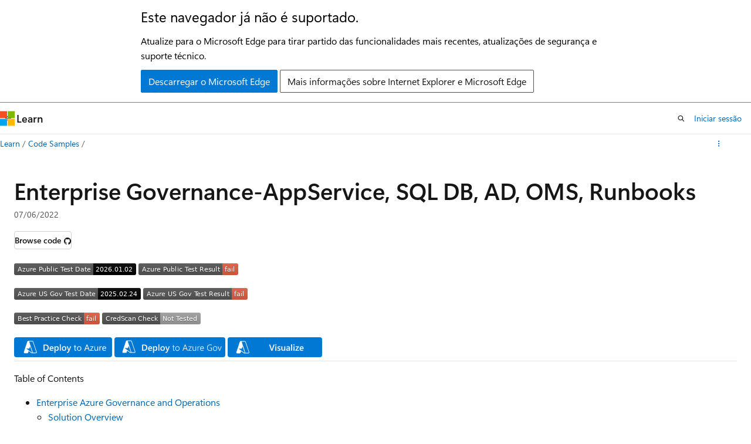

--- FILE ---
content_type: text/html
request_url: https://learn.microsoft.com/pt-pt/samples/azure/azure-quickstart-templates/azure-governance-operations-automation/
body_size: 41693
content:
 <!DOCTYPE html>
		<html
			class="layout layout-single    sample show-breadcrumb default-focus"
			lang="en-us"
			dir="ltr"
			data-authenticated="false"
			data-auth-status-determined="false"
			data-target="docs"
			x-ms-format-detection="none"
		>
			
		<head>
			<title>Enterprise Governance-AppService, SQL DB, AD, OMS, Runbooks - Code Samples | Microsoft Learn</title>
			<meta charset="utf-8" />
			<meta name="viewport" content="width=device-width, initial-scale=1.0" />
			<meta name="color-scheme" content="light dark" />

			<meta name="description" content="Cloud adoption for an Enterprise, small or large, require responsible and efficient governance models to derive value from their cloud deployments. CloudWise (a code-name for the solution), is a composite solution available from Azure Partner QuickStarts, is an adoption enabler for Customers, System Integrators and Partners alike, that delivers a self-serviceable, automated governance and operations solution, focused on Optimizing Your Costs, Improve Your Application(s) Reliability, Reducing Business Risk. The solution highlights the core governance pillars of Visibility and Control." />
			<link rel="canonical" href="https://learn.microsoft.com/en-us/samples/azure/azure-quickstart-templates/azure-governance-operations-automation/" /> 

			<!-- Non-customizable open graph and sharing-related metadata -->
			<meta name="twitter:card" content="summary_large_image" />
			<meta name="twitter:site" content="@MicrosoftLearn" />
			<meta property="og:type" content="website" />
			<meta property="og:image:alt" content="Microsoft Learn" />
			<meta property="og:image" content="https://learn.microsoft.com/en-us/media/open-graph-image.png" />
			<!-- Page specific open graph and sharing-related metadata -->
			<meta property="og:title" content="Enterprise Governance-AppService, SQL DB, AD, OMS, Runbooks - Code Samples" />
			<meta property="og:url" content="https://learn.microsoft.com/en-us/samples/azure/azure-quickstart-templates/azure-governance-operations-automation/" />
			<meta property="og:description" content="Cloud adoption for an Enterprise, small or large, require responsible and efficient governance models to derive value from their cloud deployments. CloudWise (a code-name for the solution), is a composite solution available from Azure Partner QuickStarts, is an adoption enabler for Customers, System Integrators and Partners alike, that delivers a self-serviceable, automated governance and operations solution, focused on Optimizing Your Costs, Improve Your Application(s) Reliability, Reducing Business Risk. The solution highlights the core governance pillars of Visibility and Control." />
			<meta name="platform_id" content="d51fce0d-cd4a-838e-f0f1-27856679ac88" /> <meta name="scope" content="Code Samples" />
			<meta name="locale" content="pt-pt" />
			  
			

			<meta name="page_type" content="sample" />

			<!--page specific meta tags-->
			

			<!-- custom meta tags -->
			
		<meta name="uid" content="azure-azure-quickstart-templates-azure-governance-operations-automation" />
	
		<meta name="schema" content="Sample" />
	
		<meta name="breadcrumb_path" content="../../../breadcrumb/toc.json" />
	
		<meta name="feedback_system" content="None" />
	
		<meta name="ms.topic" content="sample" />
	
		<meta name="ms.date" content="2022-07-06T00:00:00Z" />
	
		<meta name="document_id" content="1d373c67-e2c7-d39c-11bd-eb5ee0114606" />
	
		<meta name="document_version_independent_id" content="1d373c67-e2c7-d39c-11bd-eb5ee0114606" />
	
		<meta name="updated_at" content="2022-07-11T13:45:00Z" />
	
		<meta name="original_content_git_url" content="https://github.com/MicrosoftDocs/samples/blob/live/Azure/azure-quickstart-templates/azure-governance-operations-automation/index.yml" />
	
		<meta name="gitcommit" content="https://github.com/MicrosoftDocs/samples/blob/62709131e785650dc5b6d29071d3fbe4cbdd7373/Azure/azure-quickstart-templates/azure-governance-operations-automation/index.yml" />
	
		<meta name="git_commit_id" content="62709131e785650dc5b6d29071d3fbe4cbdd7373" />
	
		<meta name="site_name" content="Docs" />
	
		<meta name="depot_name" content="MSDN.samples" />
	
		<meta name="page_kind" content="detail" />
	
		<meta name="feedback_product_url" content="" />
	
		<meta name="feedback_help_link_type" content="" />
	
		<meta name="feedback_help_link_url" content="" />
	
		<meta name="asset_id" content="azure/azure-quickstart-templates/azure-governance-operations-automation/index" />
	
		<meta name="moniker_range_name" content="" />
	
		<meta name="item_type" content="Content" />
	
		<meta name="source_path" content="Azure/azure-quickstart-templates/azure-governance-operations-automation/index.yml" />
	
		<meta name="github_feedback_content_git_url" content="https://github.com/MicrosoftDocs/samples/blob/live/Azure/azure-quickstart-templates/azure-governance-operations-automation/index.yml" />
	 
		<meta name="cmProducts" content="https://authoring-docs-microsoft.poolparty.biz/devrel/68ec7f3a-2bc6-459f-b959-19beb729907d" data-source="generated" />
	
		<meta name="cmProducts" content="https://authoring-docs-microsoft.poolparty.biz/devrel/6ab7faaf-d791-4a26-96a2-3b11738538e7" data-source="generated" />
	
		<meta name="spProducts" content="https://authoring-docs-microsoft.poolparty.biz/devrel/90370425-aca4-4a39-9533-d52e5e002a5d" data-source="generated" />
	
		<meta name="spProducts" content="https://authoring-docs-microsoft.poolparty.biz/devrel/302e28b0-1f09-4811-9a9b-2a72e0770581" data-source="generated" />
	

			<!-- assets and js globals -->
			
			<link rel="stylesheet" href="/static/assets/0.4.03301.7415-7dd881c1/styles/site-ltr.css" />
			
			
			<script src="https://wcpstatic.microsoft.com/mscc/lib/v2/wcp-consent.js"></script>
			<script src="https://js.monitor.azure.com/scripts/c/ms.jsll-4.min.js"></script>
			<script src="/_themes/docs.theme/master/pt-pt/_themes/global/deprecation.js"></script>

			<!-- msdocs global object -->
			<script id="msdocs-script">
		var msDocs = {
  "environment": {
    "accessLevel": "online",
    "azurePortalHostname": "portal.azure.com",
    "reviewFeatures": false,
    "supportLevel": "production",
    "systemContent": true,
    "siteName": "learn",
    "legacyHosting": false
  },
  "data": {
    "contentLocale": "en-us",
    "contentDir": "ltr",
    "userLocale": "pt-pt",
    "userDir": "ltr",
    "pageTemplate": "Sample",
    "brand": "",
    "context": {},
    "standardFeedback": false,
    "showFeedbackReport": false,
    "feedbackHelpLinkType": "",
    "feedbackHelpLinkUrl": "",
    "feedbackSystem": "None",
    "feedbackGitHubRepo": "",
    "feedbackProductUrl": "",
    "extendBreadcrumb": false,
    "isEditDisplayable": false,
    "isPrivateUnauthorized": false,
    "hideViewSource": false,
    "isPermissioned": false,
    "hasRecommendations": false,
    "contributors": []
  },
  "functions": {}
};;
	</script>

			<!-- base scripts, msdocs global should be before this -->
			<script src="/static/assets/0.4.03301.7415-7dd881c1/scripts/pt-pt/index-docs.js"></script>
			

			<!-- json-ld -->
			
		</head>
	
			<body
				id="body"
				data-bi-name="body"
				class="layout-body "
				lang="pt-pt"
				dir="ltr"
			>
				<header class="layout-body-header">
		<div class="header-holder has-default-focus">
			
		<a
			href="#main"
			
			style="z-index: 1070"
			class="outline-color-text visually-hidden-until-focused position-fixed inner-focus focus-visible top-0 left-0 right-0 padding-xs text-align-center background-color-body"
			
		>
			Saltar para o conteúdo principal
		</a>
	

			<div hidden id="cookie-consent-holder" data-test-id="cookie-consent-container"></div>
			<!-- Unsupported browser warning -->
			<div
				id="unsupported-browser"
				style="background-color: white; color: black; padding: 16px; border-bottom: 1px solid grey;"
				hidden
			>
				<div style="max-width: 800px; margin: 0 auto;">
					<p style="font-size: 24px">Este navegador já não é suportado.</p>
					<p style="font-size: 16px; margin-top: 16px;">
						Atualize para o Microsoft Edge para tirar partido das funcionalidades mais recentes, atualizações de segurança e suporte técnico.
					</p>
					<div style="margin-top: 12px;">
						<a
							href="https://go.microsoft.com/fwlink/p/?LinkID=2092881 "
							style="background-color: #0078d4; border: 1px solid #0078d4; color: white; padding: 6px 12px; border-radius: 2px; display: inline-block;"
						>
							Descarregar o Microsoft Edge
						</a>
						<a
							href="https://learn.microsoft.com/en-us/lifecycle/faq/internet-explorer-microsoft-edge"
							style="background-color: white; padding: 6px 12px; border: 1px solid #505050; color: #171717; border-radius: 2px; display: inline-block;"
						>
							Mais informações sobre Internet Explorer e Microsoft Edge
						</a>
					</div>
				</div>
			</div>
			<!-- site header -->
			<header
				id="ms--site-header"
				data-test-id="site-header-wrapper"
				role="banner"
				itemscope="itemscope"
				itemtype="http://schema.org/Organization"
			>
				<div
					id="ms--mobile-nav"
					class="site-header display-none-tablet padding-inline-none gap-none"
					data-bi-name="mobile-header"
					data-test-id="mobile-header"
				></div>
				<div
					id="ms--primary-nav"
					class="site-header display-none display-flex-tablet"
					data-bi-name="L1-header"
					data-test-id="primary-header"
				></div>
				<div
					id="ms--secondary-nav"
					class="display-none"
					data-bi-name="L2-header"
					data-test-id="secondary-header"
					hidden
				></div>
			</header>
			
		<!-- banner -->
		<div data-banner>
			<div id="disclaimer-holder"></div>
			
		</div>
		<!-- banner end -->
	
		</div>
	</header>
				 

				<main
					id="main"
					role="main"
					class="layout-body-main "
					data-bi-name="content"
					lang="en-us"
					dir="ltr"
				>
					
			<div data-main-column class="padding-bottom-sm">
				
		<div id="article-header" class="background-color-body display-none-print">
			<div class="display-flex align-items-center uhf-container">
				
		<details
			id="article-header-breadcrumbs-overflow-popover"
			class="popover"
			data-for="article-header-breadcrumbs"
		>
			<summary
				class="button button-clear button-primary button-sm inner-focus"
				aria-label="Só migalhas de pão"
			>
				<span class="icon">
					<span class="docon docon-more"></span>
				</span>
			</summary>
			<div id="article-header-breadcrumbs-overflow" class="popover-content padding-none"></div>
		</details>

		<bread-crumbs
			id="article-header-breadcrumbs"
			role="group"
			aria-label="Migalhas de pão"
			data-test-id="article-header-breadcrumbs"
			class="overflow-hidden flex-grow-1 margin-right-sm margin-right-md-tablet margin-right-lg-desktop margin-left-negative-xxs padding-left-xxs"
		></bread-crumbs>
	 
		<div
			id="article-header-page-actions"
			class="opacity-none margin-left-auto display-flex flex-wrap-no-wrap align-items-stretch"
		>
			
		<button
			class="button button-sm border-none inner-focus display-none-tablet flex-shrink-0 "
			data-bi-name="ask-learn-assistant-entry"
			data-test-id="ask-learn-assistant-modal-entry-mobile"
			data-ask-learn-modal-entry
			
			type="button"
			style="min-width: max-content;"
			aria-expanded="false"
			aria-label="perguntar e Aprender"
			hidden
		>
			<span class="icon font-size-lg" aria-hidden="true">
				<span class="docon docon-chat-sparkle-fill gradient-ask-learn-logo"></span>
			</span>
		</button>
		<button
			class="button button-sm display-none display-inline-flex-tablet display-none-desktop flex-shrink-0 margin-right-xxs border-color-ask-learn "
			data-bi-name="ask-learn-assistant-entry"
			
			data-test-id="ask-learn-assistant-modal-entry-tablet"
			data-ask-learn-modal-entry
			type="button"
			style="min-width: max-content;"
			aria-expanded="false"
			hidden
		>
			<span class="icon font-size-lg" aria-hidden="true">
				<span class="docon docon-chat-sparkle-fill gradient-ask-learn-logo"></span>
			</span>
			<span>perguntar e Aprender</span>
		</button>
		<button
			class="button button-sm display-none flex-shrink-0 display-inline-flex-desktop margin-right-xxs border-color-ask-learn "
			data-bi-name="ask-learn-assistant-entry"
			
			data-test-id="ask-learn-assistant-flyout-entry"
			data-ask-learn-flyout-entry
			data-flyout-button="toggle"
			type="button"
			style="min-width: max-content;"
			aria-expanded="false"
			aria-controls="ask-learn-flyout"
			hidden
		>
			<span class="icon font-size-lg" aria-hidden="true">
				<span class="docon docon-chat-sparkle-fill gradient-ask-learn-logo"></span>
			</span>
			<span>perguntar e Aprender</span>
		</button>
	  

			<details class="popover popover-right" id="article-header-page-actions-overflow">
				<summary
					class="justify-content-flex-start button button-clear button-sm button-primary inner-focus"
					aria-label="Mais ações"
					title="Mais ações"
				>
					<span class="icon" aria-hidden="true">
						<span class="docon docon-more-vertical"></span>
					</span>
				</summary>
				<div class="popover-content">
					
		<button
			data-page-action-item="overflow-mobile"
			type="button"
			class="button-block button-sm inner-focus button button-clear display-none-tablet justify-content-flex-start text-align-left"
			data-bi-name="contents-expand"
			data-contents-button
			data-popover-close
		>
			<span class="icon">
				<span class="docon docon-editor-list-bullet" aria-hidden="true"></span>
			</span>
			<span class="contents-expand-title">Índice</span>
		</button>
	 
		<a
			id="lang-link-overflow"
			class="button-sm inner-focus button button-clear button-block justify-content-flex-start text-align-left"
			data-bi-name="language-toggle"
			data-page-action-item="overflow-all"
			data-check-hidden="true"
			data-read-in-link
			href="#"
			hidden
		>
			<span class="icon" aria-hidden="true" data-read-in-link-icon>
				<span class="docon docon-locale-globe"></span>
			</span>
			<span data-read-in-link-text>Leia em inglês</span>
		</a>
	 
		<button
			type="button"
			class="collection button button-clear button-sm button-block justify-content-flex-start text-align-left inner-focus"
			data-list-type="collection"
			data-bi-name="collection"
			data-page-action-item="overflow-all"
			data-check-hidden="true"
			data-popover-close
		>
			<span class="icon" aria-hidden="true">
				<span class="docon docon-circle-addition"></span>
			</span>
			<span class="collection-status">Adicionar</span>
		</button>
	
					
		<button
			type="button"
			class="collection button button-block button-clear button-sm justify-content-flex-start text-align-left inner-focus"
			data-list-type="plan"
			data-bi-name="plan"
			data-page-action-item="overflow-all"
			data-check-hidden="true"
			data-popover-close
			hidden
		>
			<span class="icon" aria-hidden="true">
				<span class="docon docon-circle-addition"></span>
			</span>
			<span class="plan-status">Adicionar ao plano</span>
		</button>
	  
		<a
			data-contenteditbtn
			class="button button-clear button-block button-sm inner-focus justify-content-flex-start text-align-left text-decoration-none"
			data-bi-name="edit"
			hidden
			href=""
			data-original_content_git_url="https://github.com/MicrosoftDocs/samples/blob/live/Azure/azure-quickstart-templates/azure-governance-operations-automation/index.yml"
			data-original_content_git_url_template="{repo}/blob/{branch}/Azure/azure-quickstart-templates/azure-governance-operations-automation/index.yml"
			data-pr_repo=""
			data-pr_branch=""
		>
			<span class="icon" aria-hidden="true">
				<span class="docon docon-edit-outline"></span>
			</span>
			<span>Editar</span>
		</a>
	
					
		<hr class="margin-block-xxs" />
		<h4 class="font-size-sm padding-left-xxs">Partilhar via</h4>
		
					<a
						class="button button-clear button-sm inner-focus button-block justify-content-flex-start text-align-left text-decoration-none share-facebook"
						data-bi-name="facebook"
						data-page-action-item="overflow-all"
						href="#"
					>
						<span class="icon color-primary" aria-hidden="true">
							<span class="docon docon-facebook-share"></span>
						</span>
						<span>Facebook</span>
					</a>

					<a
						href="#"
						class="button button-clear button-sm inner-focus button-block justify-content-flex-start text-align-left text-decoration-none share-twitter"
						data-bi-name="twitter"
						data-page-action-item="overflow-all"
					>
						<span class="icon color-text" aria-hidden="true">
							<span class="docon docon-xlogo-share"></span>
						</span>
						<span>x.com</span>
					</a>

					<a
						href="#"
						class="button button-clear button-sm inner-focus button-block justify-content-flex-start text-align-left text-decoration-none share-linkedin"
						data-bi-name="linkedin"
						data-page-action-item="overflow-all"
					>
						<span class="icon color-primary" aria-hidden="true">
							<span class="docon docon-linked-in-logo"></span>
						</span>
						<span>LinkedIn</span>
					</a>
					<a
						href="#"
						class="button button-clear button-sm inner-focus button-block justify-content-flex-start text-align-left text-decoration-none share-email"
						data-bi-name="email"
						data-page-action-item="overflow-all"
					>
						<span class="icon color-primary" aria-hidden="true">
							<span class="docon docon-mail-message"></span>
						</span>
						<span>Email</span>
					</a>
			  
	 
				</div>
			</details>
		</div>
	
			</div>
		</div>
	  
		<!-- privateUnauthorizedTemplate is hidden by default -->
		<div unauthorized-private-section data-bi-name="permission-content-unauthorized-private" hidden>
			<hr class="hr margin-top-xs margin-bottom-sm" />
			<div class="notification notification-info">
				<div class="notification-content">
					<p class="margin-top-none notification-title">
						<span class="icon">
							<span class="docon docon-exclamation-circle-solid" aria-hidden="true"></span>
						</span>
						<span>Nota</span>
					</p>
					<p class="margin-top-none authentication-determined not-authenticated">
						O acesso a esta página requer autorização. Podes tentar <a class="docs-sign-in" href="#" data-bi-name="permission-content-sign-in">iniciar sessão</a> ou <a  class="docs-change-directory" data-bi-name="permisson-content-change-directory">mudar de diretório</a>.
					</p>
					<p class="margin-top-none authentication-determined authenticated">
						O acesso a esta página requer autorização. Podes <a class="docs-change-directory" data-bi-name="permisson-content-change-directory">tentar mudar de diretório</a>.
					</p>
				</div>
			</div>
		</div>
	
				<div class="content">
<div class="modular-content-container">
	<div class="section is-small is-uniform">
		<h1>Enterprise Governance-AppService, SQL DB, AD, OMS, Runbooks</h1>

			<ul class="metadata page-metadata" data-bi-name="page info">
				<li class="displayDate">
					<time role="presentation" datetime="&quot;2022-07-06T00:00:00.000Z&quot;" data-article-date-source="ms.date">07/06/2022</time>
				</li>
			</ul>
		<div class="buttons margin-top-xs">
				<a href="https://github.com/azure/azure-quickstart-templates/tree/master/demos/azure-governance-operations-automation" class="button button-sm" data-bi-name="browse-to-github" data-linktype="external"><span>Browse code</span><span class="icon docon docon-brand-github" role="img" aria-label="View on GitHub"></span></a>
		</div>

		<p><img src="https://azurequickstartsservice.blob.core.windows.net/badges/demos/azure-governance-operations-automation/PublicLastTestDate.svg" alt="Azure Public Test Date" data-linktype="external">
<img src="https://azurequickstartsservice.blob.core.windows.net/badges/demos/azure-governance-operations-automation/PublicDeployment.svg" alt="Azure Public Test Result" data-linktype="external"></p>
<p><img src="https://azurequickstartsservice.blob.core.windows.net/badges/demos/azure-governance-operations-automation/FairfaxLastTestDate.svg" alt="Azure US Gov Last Test Date" data-linktype="external">
<img src="https://azurequickstartsservice.blob.core.windows.net/badges/demos/azure-governance-operations-automation/FairfaxDeployment.svg" alt="Azure US Gov Last Test Result" data-linktype="external"></p>
<p><img src="https://azurequickstartsservice.blob.core.windows.net/badges/demos/azure-governance-operations-automation/BestPracticeResult.svg" alt="Best Practice Check" data-linktype="external">
<img src="https://azurequickstartsservice.blob.core.windows.net/badges/demos/azure-governance-operations-automation/CredScanResult.svg" alt="Cred Scan Check" data-linktype="external"></p>
<p><a href="https://portal.azure.com/#create/Microsoft.Template/uri/https%3A%2F%2Fraw.githubusercontent.com%2FAzure%2Fazure-quickstart-templates%2Fmaster%2Fdemos%2Fazure-governance-operations-automation%2Fazuredeploy.json" data-linktype="external"><img src="https://raw.githubusercontent.com/Azure/azure-quickstart-templates/master/1-CONTRIBUTION-GUIDE/images/deploytoazure.svg?sanitize=true" alt="Deploy To Azure" data-linktype="external"></a>
<a href="https://portal.azure.us/#create/Microsoft.Template/uri/https%3A%2F%2Fraw.githubusercontent.com%2FAzure%2Fazure-quickstart-templates%2Fmaster%2Fdemos%2Fazure-governance-operations-automation%2Fazuredeploy.json" data-linktype="external"><img src="https://raw.githubusercontent.com/Azure/azure-quickstart-templates/master/1-CONTRIBUTION-GUIDE/images/deploytoazuregov.svg?sanitize=true" alt="Deploy To Azure US Gov" data-linktype="external"></a>
<a href="http://armviz.io/#/?load=https%3A%2F%2Fraw.githubusercontent.com%2FAzure%2Fazure-quickstart-templates%2Fmaster%2Fdemos%2Fazure-governance-operations-automation%2Fazuredeploy.json" data-linktype="external"><img src="https://raw.githubusercontent.com/Azure/azure-quickstart-templates/master/1-CONTRIBUTION-GUIDE/images/visualizebutton.svg?sanitize=true" alt="Visualize" data-linktype="external"></a></p>
<hr>
<p>Table of Contents</p>
<!-- TOC -->
<ul>
<li><a href="#enterprise-azure-governance-and-operations" data-linktype="self-bookmark">Enterprise Azure Governance and Operations</a>
<ul>
<li><a href="#solution-overview" data-linktype="self-bookmark">Solution Overview</a></li>
<li><a href="#solution-template-overview" data-linktype="self-bookmark">Solution Template Overview</a></li>
<li><a href="#quick-overview-video" data-linktype="self-bookmark">Quick Overview Video</a></li>
<li><a href="#target-audience" data-linktype="self-bookmark">Target Audience</a></li>
<li><a href="#licenses--costs" data-linktype="self-bookmark">Licenses &amp; Costs</a></li>
<li><a href="#prerequisites" data-linktype="self-bookmark">Prerequisites</a></li>
<li><a href="#reference-architecture-diagram" data-linktype="self-bookmark">Reference Architecture Diagram</a></li>
<li><a href="#dashboards" data-linktype="self-bookmark">Dashboards</a>
<ul>
<li><a href="#powerbi-dashboard-for-it-managers-and-business-decision-makers" data-linktype="self-bookmark">PowerBI Dashboard (for IT Managers and Business Decision makers)</a></li>
<li><a href="#oms-web-apps-monitoring-dashboard-for-operations-teams" data-linktype="self-bookmark">OMS Web Apps Monitoring dashboard (For Operations Teams)</a></li>
<li><a href="#oms-azure-sql-databases-monitoring-dashboard-for-operations-teams" data-linktype="self-bookmark">OMS Azure SQL Databases Monitoring dashboard (For Operations Teams)</a></li>
</ul>
</li>
<li><a href="#deployment-and-settings" data-linktype="self-bookmark">Deployment and Settings</a></li>
<li><a href="#post-deployment-steps" data-linktype="self-bookmark">Post Deployment Steps</a></li>
<li><a href="#terms-of-use-and-privacy-policies" data-linktype="self-bookmark">Terms of Use and Privacy Policies</a></li>
<li><a href="#support" data-linktype="self-bookmark">Support</a></li>
</ul>
</li>
</ul>
<!-- /TOC -->
<hr>
<h2 id="solution-overview">Solution Overview</h2>
<p>Cloud adoption for an Enterprise, small or large, require responsible and efficient governance models to derive value from their cloud deployments.</p>
<p>Cloudwise (a codename for the solution)a composite solution available from Azure Quick Starts, is an adoption enabler for Customers, System Integrators and Partners alike, that delivers a self-serviceable, automated governance solution, focused on</p>
<ul>
<li>Optimizing Your Costs</li>
<li>Improve Your Application(s) Reliability</li>
<li>Reducing Business Risk</li>
</ul>
<p>The solution highlights the core governance pillars of <strong>Visibility</strong> and <strong>Control</strong>.</p>
<p>This composite solution includes</p>
<ul>
<li>Custom Web Application [using Azure Graph, Azure Ratecard, Azure Usage and Azure Service APIs],</li>
<li>Visual Studio Application Insights</li>
<li>Azure SQL Database,</li>
<li>Azure Active Directory and Azure AD Application</li>
<li>Microsoft Operationa Management Suite
<ul>
<li>Log Analytics,</li>
<li>OMS custom dashboards</li>
</ul>
</li>
<li>Azure Automation Runbooks [using OMSIngestion APIs]</li>
<li>Power BI Dashboards</li>
<li>Email Notifications</li>
</ul>
<h2 id="solution-template-overview">Solution Template Overview</h2>
<p><strong>Solution Templates</strong>* provide customers with a highly automated process to launch enterprise ready first and 3rd party ISV solution stacks on Azure in a pre-production environment. The <strong>Solution Template</strong> effort is complimentary to the <a href="https://azure.microsoft.com/marketplace/test-drives/" data-linktype="external">Azure Marketplace test drive program</a>. These fully baked stacks enable customers to quickly stand up a PoC or Piloting environments and also integrate it with their systems and customization.</p>
<p>Customers benefit greatly from solution templates because of the ease with which they can stand up enterprise-grade, fully integrated stacks on Azure. The extensive automation and testing of these solutions will allow them to spin up pre-production environments with minimal manual steps and customization.  Most importantly, customers now have the confidence to transition the solution into a fully production-ready environment with confidence.</p>
<p><strong>Cloud Governance Pilot Solution Template 001</strong>
<em>Disclaimer</em>: These are intended as <strong>pilot solutions and not production ready</strong>.
Please <a href="mailto:azuremarketplace@avyanconsulting.com" data-linktype="external">contact us</a> if you need further info or support on this solution.</p>
<h2 id="quick-overview-video">Quick Overview Video</h2>
<p>You can find a quick (~3.5mins) overview of the solution in the video here
<a href="https://github.com/azure/azure-quickstart-templates/blob/master/demos/azure-governance-operations-automation/images/CloudWise_Enterprise_Governance_and_Operations_480p.mp4" data-linktype="external">Enterprise_Governance_and_Operations_480p.mp4)</a></p>
<p><a name="overview"></a></p>
<h2 id="target-audience">Target Audience</h2>
<p>The target audience for these solution templates are IT professionals who need to stand-up and/or deploy infrastructure stacks.</p>
<h2 id="licenses--costs">Licenses &amp; Costs</h2>
<p>In its current state, solution templates come with licenses built-in – there may be a BYOL option included in the future. The solution template will be deployed in the Customer’s Azure subscription, and the Customer will incur Azure usage charges associated with running the solution stack.</p>
<p><a name="prereqs"></a></p>
<h2 id="prerequisites">Prerequisites</h2>
<ul>
<li>Azure Subscription - if you want to test drive individual ISV products, please check out the <a href="https://azure.microsoft.com/marketplace/test-drives/" data-linktype="external">Azure Marketplace Test Drive Program </a></li>
<li>Azure user account with <span> <strong>Service Admin Role</strong> </span>. This is required for creating an AD applicaition as well as a RunAs Service Role.</li>
<li>Azure Marketplace Deployment Agreements - VM Images from Azure marketplace need a registered Azure credit card for deployments to be successful. We understand that some customers (especially EA and internal MS customers) may not have this configured leading to failed deployments.</li>
<li>Operations Management Suite Account (Free Sign Up – No credit card required. Sign up for your free OMS account <a href="https://www.microsoft.com/cloud-platform/operations-management-suite" data-linktype="external">here</a>)</li>
<li>Create an Automation account with RunAs Service principal. Unfortunately ARM templates don't allow for creating AD service principals as yet, so this step is currently a manual.
<ul>
<li>Refer the blog <a href="https://azure.microsoft.com/documentation/articles/automation-sec-configure-azure-runas-account/" data-linktype="external">here</a> for the steps.</li>
<li>Creation of ServicePrincipal has a propensity to fail randomly. A basic verification whether it was successfully created is <span> <strong>mandatory</strong> </span></li>
</ul>
</li>
<li>Capture the AutomationAccount name and the resourcegroup. You will need them as parameters when you 'Deploy to Azure'</li>
</ul>
<h2 id="reference-architecture-diagram">Reference Architecture Diagram</h2>
<p><br> &nbsp;&nbsp;&nbsp;&nbsp; <img src="media/cloudwisearchitecture.png" alt="" data-linktype="relative-path"></p>
<h2 id="dashboards">Dashboards</h2>
<h3 id="powerbi-dashboard-for-it-managers-and-business-decision-makers">PowerBI Dashboard (for IT Managers and Business Decision makers)</h3>
<p>Please download the link to the PowerBI dashboard
<a href="https://github.com/azure/azure-quickstart-templates/blob/master/demos/azure-governance-operations-automation/images/HOL_CloudWise_PowerBI.zip" data-linktype="external">HOL_CloudWise_PowerBI.zip</a></p>
<p><br> &nbsp;&nbsp;&nbsp;&nbsp; <img src="media/cloudwise_powerbi_dashboard.png" alt="" data-linktype="relative-path"></p>
<h3 id="oms-web-apps-monitoring-dashboard-for-operations-teams">OMS Web Apps Monitoring dashboard (For Operations Teams)</h3>
<p><br> &nbsp;&nbsp;&nbsp;&nbsp; <img src="media/webapppaas.png" alt="" data-linktype="relative-path"></p>
<h3 id="oms-azure-sql-databases-monitoring-dashboard-for-operations-teams">OMS Azure SQL Databases Monitoring dashboard (For Operations Teams)</h3>
<p><br> &nbsp;&nbsp;&nbsp;&nbsp; <img src="media/sqlazurepaas.png" alt="" data-linktype="relative-path"></p>
<h2 id="deployment-and-settings">Deployment and Settings</h2>
<p>You can click the "deploy to Azure" button at the beginning of this document or follow the instructions for command line deployment using the scripts in the root of this repo.</p>
<p>For the detailed deployment guide, please refer <a href="https://github.com/azure/azure-quickstart-templates/blob/master/demos/azure-governance-operations-automation/images/DeploymentGuide_and_Configuration_Guide_CloudWise.pdf" data-linktype="external">DeploymentGuide_and_Configuration_Guide_CloudWise.pdf</a></p>
<h2 id="post-deployment-steps">Post Deployment Steps</h2>
<p>Congratulations ! <br>
You have now successfully deployed the application. You will have to do a few additional steps to have the application configured <br></p>
<ul>
<li>Create the AD application by running the ServicePrincipal.ps1. You will need to supply subscriptionName and the deployed URL of the CloudWise App Service. <br>
<em><strong>Please refer to parameter descriptions if you need more information on what needs to be provided as an input.</strong></em>
<img src="media/createadapp.png" alt="" data-linktype="relative-path"></li>
<li>Currently, one has to manually start the scheduleIngestion Runbook. This is a dependency on ARM template as one cannot curently schedule a run of the runbook
<ul>
<li>Please navigate to your automation account. Click on Runbooks</li>
<li>Click open the scheduleIngestion runbook and click start to run the runbook. This step will kickstart the data ingestion to the OMS workspace specified.
<br> &nbsp;&nbsp;&nbsp;&nbsp; <img src="media/startingestionrunbook.png" alt="" data-linktype="relative-path"></li>
</ul>
</li>
</ul>
<h2 id="terms-of-use-and-privacy-policies">Terms of Use and Privacy Policies</h2>
<p>As the solution contains IP owned by Avyan Consulting Corp, please refer to</p>
<ul>
<li><a href="https://github.com/azure/azure-quickstart-templates/blob/master/demos/azure-governance-operations-automation/termsofuse/CloudWise_Terms_Of_Service.pdf" data-linktype="external">Terms of Service</a></li>
<li><a href="https://github.com/azure/azure-quickstart-templates/blob/master/demos/azure-governance-operations-automation/termsofuse/CloudWise_Privacy_Policy.pdf" data-linktype="external">Privacy Policy</a>
This solution is planned to be made available as a product in Azure Marketplace - tentatively around end of 2016 timeframe</li>
</ul>
<h2 id="support">Support</h2>
<p>For any support-related issues or questions, please contact us for assistance.</p>
<pre><code class="lang-sh">&gt; azuremarketplace@avyanconsulting.com
</code></pre>
<p><code>Tags: object, Microsoft.Sql/servers, databases, Microsoft.Web/serverfarms, Microsoft.Web/sites, config, SQLServer, extensions, Microsoft.Insights/autoscalesettings, ChangeCount, microsoft.insights/actionGroups, Microsoft.Insights/metricAlerts, Microsoft.Insights/components, Microsoft.Resources/deployments, microsoft.automation/automationAccounts/schedules, microsoft.automation/automationAccounts/jobSchedules, Microsoft.Automation/automationAccounts, runbooks, variables, string, modules, Microsoft.OperationalInsights/workspaces</code></p>

	</div>
</div>
</div>
				
			</div>
			
		<div
			id="action-panel"
			role="region"
			aria-label="Painel de Ação"
			class="action-panel"
			tabindex="-1"
		></div>
	
		
				</main>
				 <section
					id="layout-body-flyout"
					class="layout-body-flyout "
					data-bi-name="flyout"
			  >
					 <div
	class="height-full border-left background-color-body-medium"
	id="ask-learn-flyout"
></div>
			  </section> <div class="layout-body-footer " data-bi-name="layout-footer">
		<footer
			id="footer"
			data-test-id="footer"
			data-bi-name="footer"
			class="footer-layout has-padding has-default-focus border-top  uhf-container"
			role="contentinfo"
		>
			<div class="display-flex gap-xs flex-wrap-wrap is-full-height padding-right-lg-desktop">
				
		<a
			data-mscc-ic="false"
			href="#"
			data-bi-name="select-locale"
			class="locale-selector-link flex-shrink-0 button button-sm button-clear external-link-indicator"
			id=""
			title=""
			><span class="icon" aria-hidden="true"
				><span class="docon docon-world"></span></span
			><span class="local-selector-link-text">pt-pt</span></a
		>
	 <div class="ccpa-privacy-link" data-ccpa-privacy-link hidden>
		
		<a
			data-mscc-ic="false"
			href="https://aka.ms/yourcaliforniaprivacychoices"
			data-bi-name="your-privacy-choices"
			class="button button-sm button-clear flex-shrink-0 external-link-indicator"
			id=""
			title=""
			>
		<svg
			xmlns="http://www.w3.org/2000/svg"
			viewBox="0 0 30 14"
			xml:space="preserve"
			height="16"
			width="43"
			aria-hidden="true"
			focusable="false"
		>
			<path
				d="M7.4 12.8h6.8l3.1-11.6H7.4C4.2 1.2 1.6 3.8 1.6 7s2.6 5.8 5.8 5.8z"
				style="fill-rule:evenodd;clip-rule:evenodd;fill:#fff"
			></path>
			<path
				d="M22.6 0H7.4c-3.9 0-7 3.1-7 7s3.1 7 7 7h15.2c3.9 0 7-3.1 7-7s-3.2-7-7-7zm-21 7c0-3.2 2.6-5.8 5.8-5.8h9.9l-3.1 11.6H7.4c-3.2 0-5.8-2.6-5.8-5.8z"
				style="fill-rule:evenodd;clip-rule:evenodd;fill:#06f"
			></path>
			<path
				d="M24.6 4c.2.2.2.6 0 .8L22.5 7l2.2 2.2c.2.2.2.6 0 .8-.2.2-.6.2-.8 0l-2.2-2.2-2.2 2.2c-.2.2-.6.2-.8 0-.2-.2-.2-.6 0-.8L20.8 7l-2.2-2.2c-.2-.2-.2-.6 0-.8.2-.2.6-.2.8 0l2.2 2.2L23.8 4c.2-.2.6-.2.8 0z"
				style="fill:#fff"
			></path>
			<path
				d="M12.7 4.1c.2.2.3.6.1.8L8.6 9.8c-.1.1-.2.2-.3.2-.2.1-.5.1-.7-.1L5.4 7.7c-.2-.2-.2-.6 0-.8.2-.2.6-.2.8 0L8 8.6l3.8-4.5c.2-.2.6-.2.9 0z"
				style="fill:#06f"
			></path>
		</svg>
	
			<span>As Suas Escolhas de Privacidade</span></a
		>
	
	</div>
				<div class="flex-shrink-0">
		<div class="dropdown has-caret-up">
			<button
				data-test-id="theme-selector-button"
				class="dropdown-trigger button button-clear button-sm inner-focus theme-dropdown-trigger"
				aria-controls="{{ themeMenuId }}"
				aria-expanded="false"
				title="Tema"
				data-bi-name="theme"
			>
				<span class="icon">
					<span class="docon docon-sun" aria-hidden="true"></span>
				</span>
				<span>Tema</span>
				<span class="icon expanded-indicator" aria-hidden="true">
					<span class="docon docon-chevron-down-light"></span>
				</span>
			</button>
			<div class="dropdown-menu" id="{{ themeMenuId }}" role="menu">
				<ul class="theme-selector padding-xxs" data-test-id="theme-dropdown-menu">
					<li class="theme display-block">
						<button
							class="button button-clear button-sm theme-control button-block justify-content-flex-start text-align-left"
							data-theme-to="light"
						>
							<span class="theme-light margin-right-xxs">
								<span
									class="theme-selector-icon border display-inline-block has-body-background"
									aria-hidden="true"
								>
									<svg class="svg" xmlns="http://www.w3.org/2000/svg" viewBox="0 0 22 14">
										<rect width="22" height="14" class="has-fill-body-background" />
										<rect x="5" y="5" width="12" height="4" class="has-fill-secondary" />
										<rect x="5" y="2" width="2" height="1" class="has-fill-secondary" />
										<rect x="8" y="2" width="2" height="1" class="has-fill-secondary" />
										<rect x="11" y="2" width="3" height="1" class="has-fill-secondary" />
										<rect x="1" y="1" width="2" height="2" class="has-fill-secondary" />
										<rect x="5" y="10" width="7" height="2" rx="0.3" class="has-fill-primary" />
										<rect x="19" y="1" width="2" height="2" rx="1" class="has-fill-secondary" />
									</svg>
								</span>
							</span>
							<span role="menuitem"> Luz </span>
						</button>
					</li>
					<li class="theme display-block">
						<button
							class="button button-clear button-sm theme-control button-block justify-content-flex-start text-align-left"
							data-theme-to="dark"
						>
							<span class="theme-dark margin-right-xxs">
								<span
									class="border theme-selector-icon display-inline-block has-body-background"
									aria-hidden="true"
								>
									<svg class="svg" xmlns="http://www.w3.org/2000/svg" viewBox="0 0 22 14">
										<rect width="22" height="14" class="has-fill-body-background" />
										<rect x="5" y="5" width="12" height="4" class="has-fill-secondary" />
										<rect x="5" y="2" width="2" height="1" class="has-fill-secondary" />
										<rect x="8" y="2" width="2" height="1" class="has-fill-secondary" />
										<rect x="11" y="2" width="3" height="1" class="has-fill-secondary" />
										<rect x="1" y="1" width="2" height="2" class="has-fill-secondary" />
										<rect x="5" y="10" width="7" height="2" rx="0.3" class="has-fill-primary" />
										<rect x="19" y="1" width="2" height="2" rx="1" class="has-fill-secondary" />
									</svg>
								</span>
							</span>
							<span role="menuitem"> Dark </span>
						</button>
					</li>
					<li class="theme display-block">
						<button
							class="button button-clear button-sm theme-control button-block justify-content-flex-start text-align-left"
							data-theme-to="high-contrast"
						>
							<span class="theme-high-contrast margin-right-xxs">
								<span
									class="border theme-selector-icon display-inline-block has-body-background"
									aria-hidden="true"
								>
									<svg class="svg" xmlns="http://www.w3.org/2000/svg" viewBox="0 0 22 14">
										<rect width="22" height="14" class="has-fill-body-background" />
										<rect x="5" y="5" width="12" height="4" class="has-fill-secondary" />
										<rect x="5" y="2" width="2" height="1" class="has-fill-secondary" />
										<rect x="8" y="2" width="2" height="1" class="has-fill-secondary" />
										<rect x="11" y="2" width="3" height="1" class="has-fill-secondary" />
										<rect x="1" y="1" width="2" height="2" class="has-fill-secondary" />
										<rect x="5" y="10" width="7" height="2" rx="0.3" class="has-fill-primary" />
										<rect x="19" y="1" width="2" height="2" rx="1" class="has-fill-secondary" />
									</svg>
								</span>
							</span>
							<span role="menuitem"> Alto contraste </span>
						</button>
					</li>
				</ul>
			</div>
		</div>
	</div>
			</div>
			<ul class="links" data-bi-name="footerlinks">
				<li class="manage-cookies-holder" hidden=""></li>
				<li>
		
		<a
			data-mscc-ic="false"
			href="https://learn.microsoft.com/pt-pt/principles-for-ai-generated-content"
			data-bi-name="aiDisclaimer"
			class=" external-link-indicator"
			id=""
			title=""
			>Aviso sobre IA</a
		>
	
	</li><li>
		
		<a
			data-mscc-ic="false"
			href="https://learn.microsoft.com/pt-pt/previous-versions/"
			data-bi-name="archivelink"
			class=" external-link-indicator"
			id=""
			title=""
			>Versões Anteriores</a
		>
	
	</li> <li>
		
		<a
			data-mscc-ic="false"
			href="https://techcommunity.microsoft.com/t5/microsoft-learn-blog/bg-p/MicrosoftLearnBlog"
			data-bi-name="bloglink"
			class=" external-link-indicator"
			id=""
			title=""
			>Blog</a
		>
	
	</li> <li>
		
		<a
			data-mscc-ic="false"
			href="https://learn.microsoft.com/pt-pt/contribute"
			data-bi-name="contributorGuide"
			class=" external-link-indicator"
			id=""
			title=""
			>Contribui</a
		>
	
	</li><li>
		
		<a
			data-mscc-ic="false"
			href="https://go.microsoft.com/fwlink/?LinkId=521839"
			data-bi-name="privacy"
			class=" external-link-indicator"
			id=""
			title=""
			>Privacidade</a
		>
	
	</li><li>
		
		<a
			data-mscc-ic="false"
			href="https://learn.microsoft.com/pt-pt/legal/termsofuse"
			data-bi-name="termsofuse"
			class=" external-link-indicator"
			id=""
			title=""
			>Termos de Utilização</a
		>
	
	</li><li>
		
		<a
			data-mscc-ic="false"
			href="https://www.microsoft.com/legal/intellectualproperty/Trademarks/"
			data-bi-name="trademarks"
			class=" external-link-indicator"
			id=""
			title=""
			>Marcas registadas</a
		>
	
	</li>
				<li>&copy; Microsoft 2026</li>
			</ul>
		</footer>
	</footer>
			</body>
		</html>